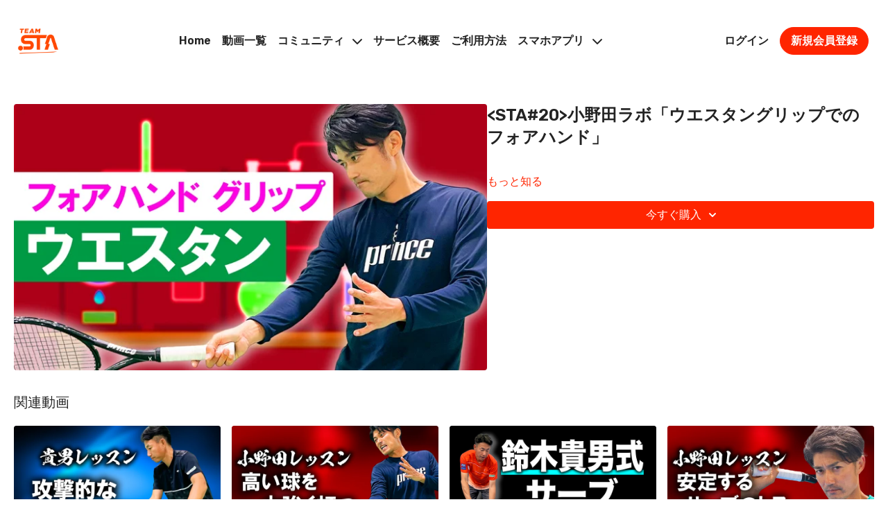

--- FILE ---
content_type: text/vnd.turbo-stream.html; charset=utf-8
request_url: https://team-sta.jp/programs/sta020mp4-ec1efd.turbo_stream?playlist_position=sidebar&preview=false
body_size: -50
content:
<!DOCTYPE html><html><head><meta name="csrf-param" content="authenticity_token" />
<meta name="csrf-token" content="DBXXVgGSv6HENIXEgiRnAYFzhRT6EatgcMCfqvsdNE93XUUC-wUEIdc7mXcykai0cJ9_tBRzFgw6K6gKzEv4Rg" /></head><body><turbo-stream action="update" target="program_show"><template>
  <turbo-frame id="program_player">
      <turbo-frame id="program_content" src="/programs/sta020mp4-ec1efd/program_content?playlist_position=sidebar&amp;preview=false">
</turbo-frame></turbo-frame></template></turbo-stream></body></html>

--- FILE ---
content_type: text/vnd.turbo-stream.html; charset=utf-8
request_url: https://team-sta.jp/programs/sta020mp4-ec1efd/program_content?playlist_position=sidebar&preview=false
body_size: 8767
content:
<turbo-stream action="update" target="program_content"><template><div class="hidden"
     data-controller="integrations"
     data-integrations-facebook-pixel-enabled-value="false"
     data-integrations-google-tag-manager-enabled-value="true"
     data-integrations-google-analytics-enabled-value="true"
>
  <span class="hidden"
        data-integrations-target="gTag"
        data-event="ViewContent"
        data-payload-attributes='["content_name"]'
        data-payload-values='[&quot;&lt;STA#20&gt;小野田ラボ「ウエスタングリップでのフォアハンド」&quot;]'
  ></span>
  <span class="hidden"
        data-integrations-target="fbPx"
        data-event="ViewContent"
        data-payload-attributes='["content_name"]'
        data-payload-values='[&quot;&lt;STA#20&gt;小野田ラボ「ウエスタングリップでのフォアハンド」&quot;]'
  ></span>
</div>

<div
  id="program-controller"
  class='container hotwired'
  data-controller="program program-details-modal"
  data-program-id="1143312"
>
    
<ds-modal no-background="" size="small" with-close-icon id="more-details-modal" data-action="close->program-details-modal#closeDetailModal">
  <div class="bg-ds-default">
    <div class="p-6 pb-0 max-h-[calc(100vh-190px)] overflow-y-auto">
      <p class="text-ds-default text-ds-large-bold mb-4">&lt;STA#20&gt;小野田ラボ「ウエスタングリップでのフォアハンド」</p>
      <p class="text-ds-small-semi-bold-uppercase text-ds-muted mb-4">概要</p>
      <div class="content-description text-ds-base-regular text-ds-default mb-6" data-program-details-modal-target="modalContent"></div>
      <div class="p-4 bg-ds-overlay flex flex-col gap-2 rounded overflow-x-auto">
          <div class="flex w-full gap-2">
            <div class="text-ds-small-medium text-ds-default w-[100px]">再生時間</div>
            <div class="text-ds-micro-semi-bold text-ds-subtle bg-ds-inverted rounded px-1 pt-[0.15rem]">00:08:52</div>
          </div>
        <div class="flex w-full gap-2">
          <div class="text-ds-small-medium text-ds-default w-[100px]">リリース日</div>
          <div class="text-ds-small-regular text-ds-default">6月 2021</div>
        </div>
          <div class="flex w-full gap-2">
              <div class="text-ds-small-medium text-ds-default w-[100px] shrink-0">カテゴリー</div>
            <div class="flex flex-col w-full">
                <div class="flex">
                  <a
                    class="shrink-0 text-primary text-ds-small-medium inline-block mr-1"
                    target="_blank"
                    href="/categories/ji0sgqkw4olgafryuo-qgg"
                    data-turbo-frame="_top"
                  >
                    フォアハンド
                  </a>
                  <span class="shrink-0 inline-block text-ds-small-regular text-ds-muted">
                    (178本の動画)
                  </span>
                </div>
                <div class="flex">
                  <a
                    class="shrink-0 text-primary text-ds-small-medium inline-block mr-1"
                    target="_blank"
                    href="/categories/5"
                    data-turbo-frame="_top"
                  >
                    新着順動画一覧【毎月10本以上配信】
                  </a>
                  <span class="shrink-0 inline-block text-ds-small-regular text-ds-muted">
                    (616本の動画)
                  </span>
                </div>
            </div>
          </div>
      </div>
    </div>
    <div class="text-right p-6 pt-2">
      <ds-button variant="primary" onclick="document.getElementById('more-details-modal').close()">閉じる</ds-button>
    </div>
  </div>
</ds-modal>

<div class="flex flex-col lg:flex-row gap-x-12 mb-6 lg:mb-0">
    <div class="h-full w-full lg:w-[55%] relative">
        <img
          src="https://alpha.uscreencdn.com/images/programs/1143312/horizontal/kg3VwythSaeM4iDW3tGH_%E5%B0%8F%E9%87%8E%E7%94%B0%E3%82%AF%E3%82%99%E3%83%AA%E3%83%83%E3%83%95%E3%82%9Asta020.jpg?auto=webp&width=700"
          srcset="https://alpha.uscreencdn.com/images/programs/1143312/horizontal/kg3VwythSaeM4iDW3tGH_%E5%B0%8F%E9%87%8E%E7%94%B0%E3%82%AF%E3%82%99%E3%83%AA%E3%83%83%E3%83%95%E3%82%9Asta020.jpg?auto=webp&width=700,
                  https://alpha.uscreencdn.com/images/programs/1143312/horizontal/kg3VwythSaeM4iDW3tGH_%E5%B0%8F%E9%87%8E%E7%94%B0%E3%82%AF%E3%82%99%E3%83%AA%E3%83%83%E3%83%95%E3%82%9Asta020.jpg?auto=webp&width=1050 2x"
          alt="&lt;STA#20&gt;小野田ラボ「ウエスタングリップでのフォアハンド」"
          class="aspect-video rounded h-auto w-full"
        >
    </div>
  <div id="program_about" class="w-full lg:w-[45%] lg:mb-5">
      <h1 class="text-ds-title-2-semi-bold mt-2 lg:mt-0">
        &lt;STA#20&gt;小野田ラボ「ウエスタングリップでのフォアハンド」
      </h1>
    <div class="mt-4 text-ds-small-regular">
      <div aria-expanded=true class="content-description line-clamp-3 max-h-[60px] xl:line-clamp-[7] xl:max-h-[140px] xl:aria-expanded:line-clamp-[11] xl:aria-expanded:max-h-[220px]" data-program-details-modal-target="description">
        <p><br></p>
      </div>
      <ds-button variant="text" data-action="click->program-details-modal#openDetailModal" class="cursor-pointer">もっと知る</ds-button>
    </div>
    <div class="mt-4 flex flex-col sm:flex-row gap-2 ">
            <ds-dropdown data-test="subscriptions-list" float="center" sm="float:left" class="w-full">
              <ds-button class="w-full" slot="control" variant="primary">
                  今すぐ購入
                <ds-icon slot="after" name="chevron-down"></ds-icon>
              </ds-button>
              <div
                slot="content"
                class="p-6 pt-4 w-screen max-w-screen-md sm:max-w-lg box-border sm:w-auto"
              >
                <p class="text-ds-small-regular mb-4">プランを選ぶ</p>
                  <a
                    href="/checkout/new?o=51685"
                    data-turbo-frame="_top"
                    class="mb-4 last:mb-0 rounded w-full border border-solid border-ds-default flex hover:opacity-70 transition-opacity"
                  >
                      <div class="h-[4rem] sm:h-[7rem] max-w-[112px] w-full sm:max-w-[192px] flex shrink-0">
                        <img class="h-full max-w-full max-h-full rounded-l mr-auto" src="https://alpha.uscreencdn.com/images/offer/51685/20806_2Foffer_image_2Fk89MVBbGSSO7AiuZx8DD__E6_9C_88_E6_89_95_E3_81_84.jpg">
                      </div>
                    <div class="py-1 px-2 sm:px-3 sm:py-3 flex flex-col items-start justify-center w-full">
                      <p class="text-ds-tiny-bold-uppercase text-primary">
                        １ヶ月プラン
                      </p>
                      <p class="!hidden sm:!block text-ds-tiny-regular mb-1 max-x-[2rem] overflow-hidden">
                        月払いプラン
                      </p>
                        <div class="flex flex-col items-start">
                          <span class="text-ds-base-semi-bold">
                            が 14 日間無料
                          </span>
                          <span class="text-ds-tiny-regular text-ds-muted sm:whitespace-nowrap">
                            トライアル後4,980円/1ヶ月
                          </span>
                        </div>
                    </div>
                  </a>
                  <a
                    href="/checkout/new?o=51686"
                    data-turbo-frame="_top"
                    class="mb-4 last:mb-0 rounded w-full border border-solid border-ds-default flex hover:opacity-70 transition-opacity"
                  >
                      <div class="h-[4rem] sm:h-[7rem] max-w-[112px] w-full sm:max-w-[192px] flex shrink-0">
                        <img class="h-full max-w-full max-h-full rounded-l mr-auto" src="https://alpha.uscreencdn.com/images/offer/51686/20806_2Foffer_image_2F8vbLKragT3mSdnVx2R2x__E5_B9_B4_E6_89_95_E3_81_84.jpg">
                      </div>
                    <div class="py-1 px-2 sm:px-3 sm:py-3 flex flex-col items-start justify-center w-full">
                      <p class="text-ds-tiny-bold-uppercase text-primary">
                        12ヶ月プラン
                      </p>
                      <p class="!hidden sm:!block text-ds-tiny-regular mb-1 max-x-[2rem] overflow-hidden">
                        年払いプラン ※月払いと比べて実質２か月無料
                      </p>
                        <div class="flex flex-col items-start">
                          <span class="text-ds-base-semi-bold">
                            が 14 日間無料
                          </span>
                          <span class="text-ds-tiny-regular text-ds-muted sm:whitespace-nowrap">
                            トライアル後49,800円/12ヶ月
                          </span>
                        </div>
                    </div>
                  </a>
              </div>
            </ds-dropdown>
    </div>
  </div>
</div>

</div>


  <turbo-frame loading="lazy" id="program_related" src="/programs/sta020mp4-ec1efd/related" target="_top"></turbo-frame>

</template></turbo-stream>

--- FILE ---
content_type: text/html; charset=utf-8
request_url: https://team-sta.jp/programs/sta020mp4-ec1efd/related
body_size: 11541
content:
<turbo-frame id="program_related" target="_top">

    <div class="container " data-area="program-related-videos">
      <div class="cbt-related mt-8  pb-16">
        <div class="cbt-related-title text-xl font-medium">関連動画</div>
          <div class="mt-5 grid grid-cols-1 sm:grid-cols-2 md:grid-cols-3 lg:grid-cols-4 xl:grid-cols-4 gap-x-4 gap-y-6">
              <div data-area="related-video-item" class="">
                <swiper-slide
  data-card="video_1421155" 
  data-custom="content-card"
  class="self-start hotwired"
>
  <a class="card-image-container" data-turbo="true" data-turbo-prefetch="false" data-turbo-action="advance" data-turbo-frame="_top" onclick="window.CatalogAnalytics(&#39;clickContentItem&#39;, &#39;video&#39;, &#39;1421155&#39;, &#39;Related Videos&#39;)" href="/programs/oksta92-02-ee95f5">
    <div class="image-container relative" data-test="catalog-card">
  <div class="relative image-content">
    <div aria-hidden="true" style="padding-bottom: 56%;"></div>
    <img loading="lazy" alt="&lt;STA#92&gt;「（フォア編）攻撃的なローボレーの打ち方」" decoding="async"
         src="https://alpha.uscreencdn.com/images/programs/1421155/horizontal/_STA_092_%E6%94%BB%E6%92%83%E7%9A%84%E3%81%AA%E3%83%95%E3%82%A9%E3%82%A2%E3%81%AE%E3%83%AD%E3%83%BC%E3%83%9B%E3%82%99%E3%83%AC%E3%83%BC.1637651578.jpg?auto=webp&width=350"
         srcset="https://alpha.uscreencdn.com/images/programs/1421155/horizontal/_STA_092_%E6%94%BB%E6%92%83%E7%9A%84%E3%81%AA%E3%83%95%E3%82%A9%E3%82%A2%E3%81%AE%E3%83%AD%E3%83%BC%E3%83%9B%E3%82%99%E3%83%AC%E3%83%BC.1637651578.jpg?auto=webp&width=350 350w,
            https://alpha.uscreencdn.com/images/programs/1421155/horizontal/_STA_092_%E6%94%BB%E6%92%83%E7%9A%84%E3%81%AA%E3%83%95%E3%82%A9%E3%82%A2%E3%81%AE%E3%83%AD%E3%83%BC%E3%83%9B%E3%82%99%E3%83%AC%E3%83%BC.1637651578.jpg?auto=webp&width=700 2x,
            https://alpha.uscreencdn.com/images/programs/1421155/horizontal/_STA_092_%E6%94%BB%E6%92%83%E7%9A%84%E3%81%AA%E3%83%95%E3%82%A9%E3%82%A2%E3%81%AE%E3%83%AD%E3%83%BC%E3%83%9B%E3%82%99%E3%83%AC%E3%83%BC.1637651578.jpg?auto=webp&width=1050 3x"
         class="card-image b-image absolute object-cover h-full top-0 left-0" style="opacity: 1;">
  </div>
    <div class="badge flex justify-center items-center text-white content-card-badge z-0">
      <span class="badge-item">13:04</span>
      <svg xmlns="http://www.w3.org/2000/svg" width="13" height="9" viewBox="0 0 13 9" fill="none" class="badge-item content-watched-icon" data-test="content-watched-icon">
  <path fill-rule="evenodd" clip-rule="evenodd" d="M4.99995 7.15142L12.0757 0.0756836L12.9242 0.924212L4.99995 8.84848L0.575684 4.42421L1.42421 3.57568L4.99995 7.15142Z" fill="currentColor"></path>
</svg>

    </div>

</div>
<div class="content-watched-overlay"></div>

</a>  <a class="card-title" data-turbo="true" data-turbo-prefetch="false" data-turbo-action="advance" data-turbo-frame="_top" title="&lt;STA#92&gt;「（フォア編）攻撃的なローボレーの打ち方」" aria-label="&lt;STA#92&gt;「（フォア編）攻撃的なローボレーの打ち方」" onclick="window.CatalogAnalytics(&#39;clickContentItem&#39;, &#39;video&#39;, &#39;1421155&#39;, &#39;Related Videos&#39;)" href="/programs/oksta92-02-ee95f5">
    <span class="line-clamp-2">
      &lt;STA#92&gt;「（フォア編）攻撃的なローボレーの打ち方」
    </span>
</a></swiper-slide>


              </div>
              <div data-area="related-video-item" class="">
                <swiper-slide
  data-card="video_1091086" 
  data-custom="content-card"
  class="self-start hotwired"
>
  <a class="card-image-container" data-turbo="true" data-turbo-prefetch="false" data-turbo-action="advance" data-turbo-frame="_top" onclick="window.CatalogAnalytics(&#39;clickContentItem&#39;, &#39;video&#39;, &#39;1091086&#39;, &#39;Related Videos&#39;)" href="/programs/sta012mp4-d9810a">
    <div class="image-container relative" data-test="catalog-card">
  <div class="relative image-content">
    <div aria-hidden="true" style="padding-bottom: 56%;"></div>
    <img loading="lazy" alt="&lt;STA#12&gt;小野田レッスン「高い球を力強く返す練習（フォアハンド編）」" decoding="async"
         src="https://alpha.uscreencdn.com/images/programs/1091086/horizontal/20806_2Fcatalog_image_2F1060278_2FEjWndO02TcWOqw28rJlG__E5_B0_8F_E9_87_8E_E7_94_B0_E3_83_AC_E3_83_83_E3_82_B9_E3_83_B3sta012.jpg?auto=webp&width=350"
         srcset="https://alpha.uscreencdn.com/images/programs/1091086/horizontal/20806_2Fcatalog_image_2F1060278_2FEjWndO02TcWOqw28rJlG__E5_B0_8F_E9_87_8E_E7_94_B0_E3_83_AC_E3_83_83_E3_82_B9_E3_83_B3sta012.jpg?auto=webp&width=350 350w,
            https://alpha.uscreencdn.com/images/programs/1091086/horizontal/20806_2Fcatalog_image_2F1060278_2FEjWndO02TcWOqw28rJlG__E5_B0_8F_E9_87_8E_E7_94_B0_E3_83_AC_E3_83_83_E3_82_B9_E3_83_B3sta012.jpg?auto=webp&width=700 2x,
            https://alpha.uscreencdn.com/images/programs/1091086/horizontal/20806_2Fcatalog_image_2F1060278_2FEjWndO02TcWOqw28rJlG__E5_B0_8F_E9_87_8E_E7_94_B0_E3_83_AC_E3_83_83_E3_82_B9_E3_83_B3sta012.jpg?auto=webp&width=1050 3x"
         class="card-image b-image absolute object-cover h-full top-0 left-0" style="opacity: 1;">
  </div>
    <div class="badge flex justify-center items-center text-white content-card-badge z-0">
      <span class="badge-item">08:22</span>
      <svg xmlns="http://www.w3.org/2000/svg" width="13" height="9" viewBox="0 0 13 9" fill="none" class="badge-item content-watched-icon" data-test="content-watched-icon">
  <path fill-rule="evenodd" clip-rule="evenodd" d="M4.99995 7.15142L12.0757 0.0756836L12.9242 0.924212L4.99995 8.84848L0.575684 4.42421L1.42421 3.57568L4.99995 7.15142Z" fill="currentColor"></path>
</svg>

    </div>

</div>
<div class="content-watched-overlay"></div>

</a>  <a class="card-title" data-turbo="true" data-turbo-prefetch="false" data-turbo-action="advance" data-turbo-frame="_top" title="&lt;STA#12&gt;小野田レッスン「高い球を力強く返す練習（フォアハンド編）」" aria-label="&lt;STA#12&gt;小野田レッスン「高い球を力強く返す練習（フォアハンド編）」" onclick="window.CatalogAnalytics(&#39;clickContentItem&#39;, &#39;video&#39;, &#39;1091086&#39;, &#39;Related Videos&#39;)" href="/programs/sta012mp4-d9810a">
    <span class="line-clamp-2">
      &lt;STA#12&gt;小野田レッスン「高い球を力強く返す練習（フォアハンド編）」
    </span>
</a></swiper-slide>


              </div>
              <div data-area="related-video-item" class="">
                <swiper-slide
  data-card="video_3029794" 
  data-custom="content-card"
  class="self-start hotwired"
>
  <a class="card-image-container" data-turbo="true" data-turbo-prefetch="false" data-turbo-action="advance" data-turbo-frame="_top" onclick="window.CatalogAnalytics(&#39;clickContentItem&#39;, &#39;video&#39;, &#39;3029794&#39;, &#39;Related Videos&#39;)" href="/programs/sat42805-047330">
    <div class="image-container relative" data-test="catalog-card">
  <div class="relative image-content">
    <div aria-hidden="true" style="padding-bottom: 56%;"></div>
    <img loading="lazy" alt="「貴男式サーブを試してみよう」&lt;STA#428&gt;" decoding="async"
         src="https://alpha.uscreencdn.com/images/programs/3029794/horizontal/c44219da-4c72-456f-9a3e-b7e91d63eb34.png?auto=webp&width=350"
         srcset="https://alpha.uscreencdn.com/images/programs/3029794/horizontal/c44219da-4c72-456f-9a3e-b7e91d63eb34.png?auto=webp&width=350 350w,
            https://alpha.uscreencdn.com/images/programs/3029794/horizontal/c44219da-4c72-456f-9a3e-b7e91d63eb34.png?auto=webp&width=700 2x,
            https://alpha.uscreencdn.com/images/programs/3029794/horizontal/c44219da-4c72-456f-9a3e-b7e91d63eb34.png?auto=webp&width=1050 3x"
         class="card-image b-image absolute object-cover h-full top-0 left-0" style="opacity: 1;">
  </div>
    <div class="badge flex justify-center items-center text-white content-card-badge z-0">
      <span class="badge-item">16:55</span>
      <svg xmlns="http://www.w3.org/2000/svg" width="13" height="9" viewBox="0 0 13 9" fill="none" class="badge-item content-watched-icon" data-test="content-watched-icon">
  <path fill-rule="evenodd" clip-rule="evenodd" d="M4.99995 7.15142L12.0757 0.0756836L12.9242 0.924212L4.99995 8.84848L0.575684 4.42421L1.42421 3.57568L4.99995 7.15142Z" fill="currentColor"></path>
</svg>

    </div>

</div>
<div class="content-watched-overlay"></div>

</a>  <a class="card-title" data-turbo="true" data-turbo-prefetch="false" data-turbo-action="advance" data-turbo-frame="_top" title="「貴男式サーブを試してみよう」&lt;STA#428&gt;" aria-label="「貴男式サーブを試してみよう」&lt;STA#428&gt;" onclick="window.CatalogAnalytics(&#39;clickContentItem&#39;, &#39;video&#39;, &#39;3029794&#39;, &#39;Related Videos&#39;)" href="/programs/sat42805-047330">
    <span class="line-clamp-2">
      「貴男式サーブを試してみよう」&lt;STA#428&gt;
    </span>
</a></swiper-slide>


              </div>
              <div data-area="related-video-item" class="">
                <swiper-slide
  data-card="video_1122093" 
  data-custom="content-card"
  class="self-start hotwired"
>
  <a class="card-image-container" data-turbo="true" data-turbo-prefetch="false" data-turbo-action="advance" data-turbo-frame="_top" onclick="window.CatalogAnalytics(&#39;clickContentItem&#39;, &#39;video&#39;, &#39;1122093&#39;, &#39;Related Videos&#39;)" href="/programs/sta018_-mp4-eae125">
    <div class="image-container relative" data-test="catalog-card">
  <div class="relative image-content">
    <div aria-hidden="true" style="padding-bottom: 56%;"></div>
    <img loading="lazy" alt="&lt;STA#18&gt;小野田レッスン「膝であげないサーブの安定トス」" decoding="async"
         src="https://alpha.uscreencdn.com/images/programs/1122093/horizontal/GwS8VfRfRGiKbekbEcpb_%E5%B0%8F%E9%87%8E%E7%94%B0%E3%83%AC%E3%83%83%E3%82%B9%E3%83%B3sta018.jpg?auto=webp&width=350"
         srcset="https://alpha.uscreencdn.com/images/programs/1122093/horizontal/GwS8VfRfRGiKbekbEcpb_%E5%B0%8F%E9%87%8E%E7%94%B0%E3%83%AC%E3%83%83%E3%82%B9%E3%83%B3sta018.jpg?auto=webp&width=350 350w,
            https://alpha.uscreencdn.com/images/programs/1122093/horizontal/GwS8VfRfRGiKbekbEcpb_%E5%B0%8F%E9%87%8E%E7%94%B0%E3%83%AC%E3%83%83%E3%82%B9%E3%83%B3sta018.jpg?auto=webp&width=700 2x,
            https://alpha.uscreencdn.com/images/programs/1122093/horizontal/GwS8VfRfRGiKbekbEcpb_%E5%B0%8F%E9%87%8E%E7%94%B0%E3%83%AC%E3%83%83%E3%82%B9%E3%83%B3sta018.jpg?auto=webp&width=1050 3x"
         class="card-image b-image absolute object-cover h-full top-0 left-0" style="opacity: 1;">
  </div>
    <div class="badge flex justify-center items-center text-white content-card-badge z-0">
      <span class="badge-item">11:56</span>
      <svg xmlns="http://www.w3.org/2000/svg" width="13" height="9" viewBox="0 0 13 9" fill="none" class="badge-item content-watched-icon" data-test="content-watched-icon">
  <path fill-rule="evenodd" clip-rule="evenodd" d="M4.99995 7.15142L12.0757 0.0756836L12.9242 0.924212L4.99995 8.84848L0.575684 4.42421L1.42421 3.57568L4.99995 7.15142Z" fill="currentColor"></path>
</svg>

    </div>

</div>
<div class="content-watched-overlay"></div>

</a>  <a class="card-title" data-turbo="true" data-turbo-prefetch="false" data-turbo-action="advance" data-turbo-frame="_top" title="&lt;STA#18&gt;小野田レッスン「膝であげないサーブの安定トス」" aria-label="&lt;STA#18&gt;小野田レッスン「膝であげないサーブの安定トス」" onclick="window.CatalogAnalytics(&#39;clickContentItem&#39;, &#39;video&#39;, &#39;1122093&#39;, &#39;Related Videos&#39;)" href="/programs/sta018_-mp4-eae125">
    <span class="line-clamp-2">
      &lt;STA#18&gt;小野田レッスン「膝であげないサーブの安定トス」
    </span>
</a></swiper-slide>


              </div>
          </div>
        </div>
      </div>
    </div>
</turbo-frame>